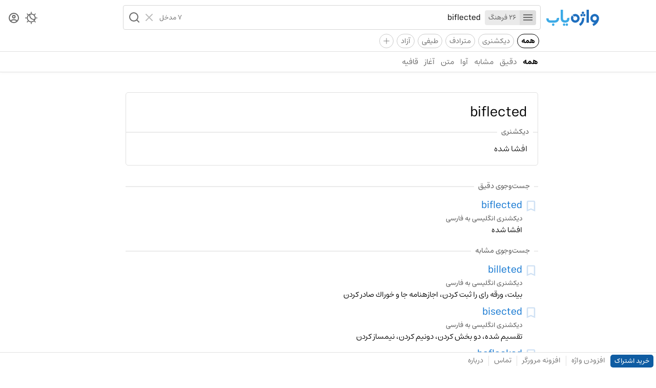

--- FILE ---
content_type: text/html; charset=utf-8
request_url: https://vajehyab.com/?q=biflected
body_size: 2788
content:
<!doctype html>
<html lang="fa">
  <head>
    <meta charset="UTF-8" />
    <link rel="search" type="application/opensearchdescription+xml" href="/opensearch.xml" title="Vajehyab" />
    <link rel="preload" as="font" type="font/woff2" crossorigin="" href="/assets/fonts/estedad/Estedad-FD.woff2" />
    <link
      rel="icon"
      type="image/svg+xml"
      href='data:image/svg+xml,<svg xmlns="http://www.w3.org/2000/svg" width="32" height="32" fill="none"><rect width="32" height="32" rx="9" fill="white"/><path d="M11.75 13.01a4.37 4.37 0 0 1 4.4-4.33 4.37 4.37 0 0 1 4.39 4.33 4.37 4.37 0 0 1-4.4 4.34A4.37 4.37 0 0 1 11.75 13Zm13.5.87.02-.36v-.1c.02-.19.02-.33.02-.4v-.05A9.1 9.1 0 0 0 16.14 4 9.09 9.09 0 0 0 7 13.01a9.08 9.08 0 0 0 8.68 9 20.38 20.38 0 0 1-4.3 2.8L13.49 29c9.84-4.82 11.48-12.33 11.75-15.03v-.09Z" fill="%231E6EBE"/></svg>'
    />
    <meta name="viewport" content="width=device-width, initial-scale=1.0" />
    <title>معنی biflected | واژه یاب</title>
    <meta name="description" content="جست‌وجوی معنی «biflected» در لغت نامه های دهخدا، معین، عمید، سره، مترادف و متضاد، فرهنگستان، دیکشنری انگلیسی و فارسی در بیش از یک میلیون واژه." />
    <script data-cfasync="false" is:inline>
      (function () {
        try {
          const theme =
            localStorage.getItem("vy_theme") ||
            (window.matchMedia("(prefers-color-scheme: dark)").matches ? "dark" : "light");
          document.documentElement.setAttribute("data-theme", theme);
        } catch (e) {}

        try {
          const user = JSON.parse(localStorage.getItem("vy_user") || "");
          document.documentElement.setAttribute("data-has-subscription", (!!user?.hasSubscription).toString());
        } catch (e) {}
      })();
    </script>
    
    <script> window.__INITIAL_DATA__ = {"key":"q=biflected","result":{"wordbox":{"title":"biflected","subtitle":"","sections":[{"description":"افشا شده","section":"dictionary"}]},"results":[{"hits":[{"dictionaryId":"cd1f8e75-6328-41cf-864c-c62d2d2a7e1a","dictionarySlug":"en2fa","id":"29a543bd-9e4f-4d6c-a23c-b40b2c457266","kind":"","languages":"","pronunciation":"","slug":"biflected","subtitle":"","summary":"افشا شده","title":"biflected"}],"estimatedTotalHits":1,"processingTimeMs":3,"query":"biflected","scope":"exact"},{"hits":[],"estimatedTotalHits":0,"processingTimeMs":3,"query":"biflected","scope":"homophone"},{"hits":[{"dictionaryId":"cd1f8e75-6328-41cf-864c-c62d2d2a7e1a","dictionarySlug":"en2fa","id":"4c32e5bf-123f-4740-8771-b1e9264a7c0c","kind":"","languages":"","pronunciation":"ˈbilit","slug":"billeted","subtitle":"","summary":"بیلت، ورقه رای را ثبت کردن، اجازهنامه جا و خوراك صادر کردن","title":"billeted"},{"dictionaryId":"cd1f8e75-6328-41cf-864c-c62d2d2a7e1a","dictionarySlug":"en2fa","id":"07a7881b-cdc0-4859-a6fe-dfda6cda9d51","kind":"","languages":"","pronunciation":"","slug":"bisected","subtitle":"","summary":"تقسیم شده، دو بخش کردن، دونیم کردن، نیمساز کردن","title":"bisected"},{"dictionaryId":"cd1f8e75-6328-41cf-864c-c62d2d2a7e1a","dictionarySlug":"en2fa","id":"fd1e9ca6-4381-4357-8016-5d5c331983c6","kind":"","languages":"","pronunciation":"","slug":"beflecked","subtitle":"","summary":"beflecked","title":"beflecked"},{"dictionaryId":"cd1f8e75-6328-41cf-864c-c62d2d2a7e1a","dictionarySlug":"en2fa","id":"876f38c0-08da-4ce5-b785-ce5fb282823a","kind":"","languages":"","pronunciation":"","slug":"biflecnode","subtitle":"","summary":"biflecnode","title":"biflecnode"}],"estimatedTotalHits":4,"processingTimeMs":3,"query":"biflected","scope":"similar"},{"hits":[],"estimatedTotalHits":0,"processingTimeMs":2,"query":"biflected","scope":"spell"},{"hits":[],"estimatedTotalHits":0,"processingTimeMs":2,"query":"biflected","scope":"spells"},{"hits":[{"dictionaryId":"cd1f8e75-6328-41cf-864c-c62d2d2a7e1a","dictionarySlug":"en2fa","id":"fd1e9ca6-4381-4357-8016-5d5c331983c6","kind":"","languages":"","pronunciation":"","slug":"beflecked","subtitle":"","summary":"beflecked","title":"beflecked"},{"dictionaryId":"cd1f8e75-6328-41cf-864c-c62d2d2a7e1a","dictionarySlug":"en2fa","id":"876f38c0-08da-4ce5-b785-ce5fb282823a","kind":"","languages":"","pronunciation":"","slug":"biflecnode","subtitle":"","summary":"biflecnode","title":"biflecnode"}],"estimatedTotalHits":2,"processingTimeMs":2,"query":"biflected","scope":"text"}],"query":"biflected","spellCheck":"ذهبمثزفثی"}}; </script>
    <script type="module" crossorigin src="/assets/B2MaxV47.js"></script>
    <link rel="stylesheet" crossorigin href="/assets/D9ESQvsy.css">
  </head>
  <body>
    <div id="app"><div id="router"><div><div><header class="kqCes WK-A3"><div class="o3sop"><div class="EMp7e"><div class="-ouyn"><a aria-label="Homepage" title="واژه یاب | لغت نامه دیکشنری فارسی و انگلیسی" href="/"><div class="_1zFYR vuLE-"></div></a></div><div class="e-cik"><div class="bLvZ0"><form class="Y1Ea4"><div class="tGZsc"><button type="button" aria-label="Menu"><i role="img" class="IXtS1 nQy69"></i></button><abbr>26 فرهنگ</abbr></div><input style="max-width:100%;" role="searchbox" placeholder="یک واژه جست‌وجو کنید" autocomplete="off" name="query" type="text" value="biflected" class="fYzWp"/><p class="lWH56">7 مدخل</p><div class="J009r"><button type="reset" aria-label="Clear"><i role="img" class="IXtS1 EfhC8"></i></button><button type="submit" aria-label="Search" role="button" disabled><i role="img" class="IXtS1 d5k5w"></i></button></div></form><div></div></div></div></div><div class="HKj4u"><nav class="qpive"><button aria-label="Theme Switcher"><i role="img" class="IXtS1 _4eo6C"></i></button><a aria-label="Dashboard" href="/auth"><i role="img" class="IXtS1 I-Jzp"></i></a></nav></div></div><div class="_0ynNA"><div class="_50D29"><a data-active="true" href="/?q=biflected" class="lx5EQ">همه</a><a href="/?q=biflected&amp;d=en2fa,fa2en&amp;f=t" class="lx5EQ">دیکشنری</a><a href="/?q=biflected&amp;d=motaradef&amp;f=t" class="lx5EQ">مترادف</a><a href="/?q=biflected&amp;d=teyfi&amp;f=t" class="lx5EQ">طیفی</a><a href="/?q=biflected&amp;d=wiki&amp;f=t" class="lx5EQ">آزاد</a><div class="_8kgcd"><i>+</i></div></div></div><hr class="tQ7WQ"/><nav role="navigation" class="cyMwg"><div class="OAF9v"><a data-active="true" href="/?q=biflected" class="HeZLK">همه</a><a href="/?q=biflected&amp;s=exact" class="HeZLK">دقیق</a><a href="/?q=biflected&amp;s=similar" class="HeZLK">مشابه</a><a href="/?q=biflected&amp;s=homophone" class="HeZLK">آوا</a><a href="/?q=biflected&amp;s=text" class="HeZLK">متن</a><a href="/?q=biflected&amp;s=prefix" class="HeZLK">آغاز</a><a href="/?q=biflected&amp;s=suffix" class="HeZLK">قافیه</a></div></nav></header><div class="nOaUb"><div class="EMp7e"><div class="n4GWO"></div><div class="M31JN"><div class="PO88Y"></div><div class="eHSB7"><div class="j1zP8"><header class="_9sB9A"><h1 class="WRU41">biflected</h1><h2 class="_2i5zU"></h2></header><div role="separator" class="FmXv6 xE16- _27pOL S2qMe"><h2 class="_0jMMo gN5MG">دیکشنری</h2></div><p class="UgdXH">افشا شده</p></div><div role="separator" class="Qz0m-"></div></div><div class="vq-sz"><div role="separator" class="FmXv6 xE16- _27pOL S2qMe"><h2 class="_0jMMo gN5MG">جست‌وجوی دقیق</h2></div></div><div><article class="QbBFz"><div class="aqiGl"><button title="Bookmark" class="Ars6d"><i role="img" class="IXtS1 cW2ab"></i></button></div><div class="LVCkM"><a href="/en2fa/biflected?q=biflected"><header class="u7s-G"><h3 class="_-0Bsx">biflected</h3></header><h4 class="j06G4">دیکشنری انگلیسی به فارسی</h4><p role="definition" class="kAiEz">افشا شده</p></a></div></article></div><div class="vq-sz"><div role="separator" class="FmXv6 xE16- _27pOL S2qMe"><h2 class="_0jMMo gN5MG">جست‌وجوی مشابه</h2></div></div><div><article class="QbBFz"><div class="aqiGl"><button title="Bookmark" class="Ars6d"><i role="img" class="IXtS1 cW2ab"></i></button></div><div class="LVCkM"><a href="/en2fa/billeted?q=biflected"><header class="u7s-G"><h3 class="_-0Bsx">billeted</h3></header><h4 class="j06G4">دیکشنری انگلیسی به فارسی</h4><p role="definition" class="kAiEz">بیلت، ورقه رای را ثبت کردن، اجازهنامه جا و خوراك صادر کردن</p></a></div></article><article class="QbBFz"><div class="aqiGl"><button title="Bookmark" class="Ars6d"><i role="img" class="IXtS1 cW2ab"></i></button></div><div class="LVCkM"><a href="/en2fa/bisected?q=biflected"><header class="u7s-G"><h3 class="_-0Bsx">bisected</h3></header><h4 class="j06G4">دیکشنری انگلیسی به فارسی</h4><p role="definition" class="kAiEz">تقسیم شده، دو بخش کردن، دونیم کردن، نیمساز کردن</p></a></div></article><article class="QbBFz"><div class="aqiGl"><button title="Bookmark" class="Ars6d"><i role="img" class="IXtS1 cW2ab"></i></button></div><div class="LVCkM"><a href="/en2fa/beflecked?q=biflected"><header class="u7s-G"><h3 class="_-0Bsx">beflecked</h3></header><h4 class="j06G4">دیکشنری انگلیسی به فارسی</h4><p role="definition" class="kAiEz">beflecked</p></a></div></article><article class="QbBFz"><div class="aqiGl"><button title="Bookmark" class="Ars6d"><i role="img" class="IXtS1 cW2ab"></i></button></div><div class="LVCkM"><a href="/en2fa/biflecnode?q=biflected"><header class="u7s-G"><h3 class="_-0Bsx">biflecnode</h3></header><h4 class="j06G4">دیکشنری انگلیسی به فارسی</h4><p role="definition" class="kAiEz">biflecnode</p></a></div></article></div><div class="vq-sz"><div role="separator" class="FmXv6 xE16- _27pOL S2qMe"><h2 class="_0jMMo gN5MG">جست‌وجوی متن</h2></div></div><div><article class="QbBFz"><div class="aqiGl"><button title="Bookmark" class="Ars6d"><i role="img" class="IXtS1 cW2ab"></i></button></div><div class="LVCkM"><a href="/en2fa/beflecked?q=biflected"><header class="u7s-G"><h3 class="_-0Bsx">beflecked</h3></header><h4 class="j06G4">دیکشنری انگلیسی به فارسی</h4><p role="definition" class="kAiEz">beflecked</p></a></div></article><article class="QbBFz"><div class="aqiGl"><button title="Bookmark" class="Ars6d"><i role="img" class="IXtS1 cW2ab"></i></button></div><div class="LVCkM"><a href="/en2fa/biflecnode?q=biflected"><header class="u7s-G"><h3 class="_-0Bsx">biflecnode</h3></header><h4 class="j06G4">دیکشنری انگلیسی به فارسی</h4><p role="definition" class="kAiEz">biflecnode</p></a></div></article></div></div></div><div class="HKj4u"></div></div><footer class="zPHSt"><div class="xcRS2"><a href="/subscription" class="p1ARL">خرید اشتراک</a><a href="/add">افزودن واژه</a><hr data-hide="sm" class="RvauS xE16-"/><a data-hide="sm" href="/extension">افزونه مرورگر</a><hr class="RvauS xE16-"/><a href="/feedback">تماس</a><hr data-hide="xs" class="RvauS xE16-"/><a data-hide="xs" href="/about">درباره</a></div><div class="xcRS2"></div></footer></div></div><div class="zYJGp"></div></div></div>
  <script defer src="https://static.cloudflareinsights.com/beacon.min.js/vcd15cbe7772f49c399c6a5babf22c1241717689176015" integrity="sha512-ZpsOmlRQV6y907TI0dKBHq9Md29nnaEIPlkf84rnaERnq6zvWvPUqr2ft8M1aS28oN72PdrCzSjY4U6VaAw1EQ==" data-cf-beacon='{"version":"2024.11.0","token":"f52694beb0814bf6ab39961d8e1b0520","r":1,"server_timing":{"name":{"cfCacheStatus":true,"cfEdge":true,"cfExtPri":true,"cfL4":true,"cfOrigin":true,"cfSpeedBrain":true},"location_startswith":null}}' crossorigin="anonymous"></script>
</body>
</html>
